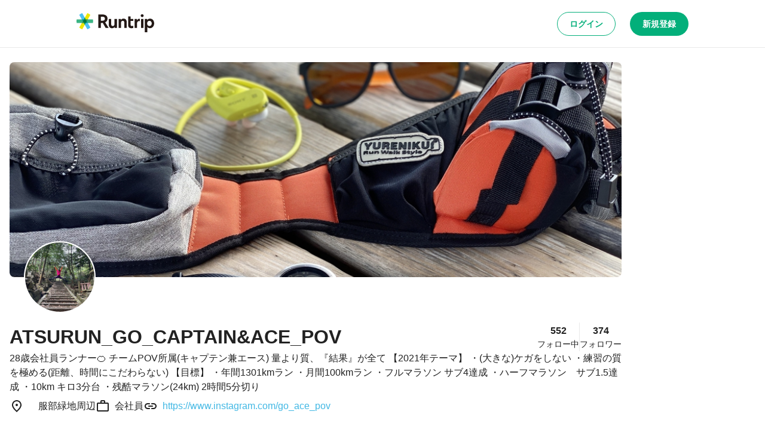

--- FILE ---
content_type: application/javascript; charset=utf-8
request_url: https://runtrip.jp/_next/static/chunks/1807-c1382a7e553da81c.js
body_size: 4383
content:
try{let e="undefined"!=typeof window?window:"undefined"!=typeof global?global:"undefined"!=typeof globalThis?globalThis:"undefined"!=typeof self?self:{},t=(new e.Error).stack;t&&(e._sentryDebugIds=e._sentryDebugIds||{},e._sentryDebugIds[t]="b4deaa07-5f1b-4922-91bf-6f4db72185bb",e._sentryDebugIdIdentifier="sentry-dbid-b4deaa07-5f1b-4922-91bf-6f4db72185bb")}catch(e){}"use strict";(self.webpackChunk_N_E=self.webpackChunk_N_E||[]).push([[1807],{30688:(e,t,r)=>{r.d(t,{T:()=>C});var i=r(31085),l=r(14041),n=r(83792),a=r(93149),s=r(73917),o=r(50487),d=r(33993),c=r(85192),u=r(32013),h=r(79592);let m=(0,h.Ay)(o.B).withConfig({componentId:"sc-a30217cc-0"})(["height:560px;"]);var x=r(18438),p=r(51858),g=r(8843);let f=e=>{let{courseId:t}=e,{user:r}=(0,a.PA)(),{data:n,isValidating:h,size:f,setSize:b,mutate:y}=(0,p.AT)(t),v=(()=>{if(!n)return!1;let{metadata:{pageNumber:e,pageSize:t,total:r}}=n[n.length-1];return t*(e+1)>=r})(),w=l.useRef(null),j=(0,g.v)(w),C=l.useMemo(()=>n&&n.map(e=>{let{users:t}=e;return t}).flat()||[],[n]),I=l.useCallback(async e=>{let t=null==n?void 0:n.map(t=>{let{users:r,...i}=t;return{users:r.map(t=>t.user.id===e.user.id?e:t),...i}});await y(t,!1)},[n,y]),_=(0,x.M1)(C,I,null!=r?r:void 0);return(l.useEffect(()=>{!j||v||h||b(f+1)},[j,v,h,f,b]),0===C.length&&h)?(0,i.jsx)(m,{children:(0,i.jsx)(s.y,{m:["auto"],mt:[2]})}):(0,i.jsx)(m,{children:0!==C.length?(0,i.jsxs)(i.Fragment,{children:[_.map((e,t)=>(0,i.jsx)(o.B.Follow,{...e},t)),h&&(0,i.jsx)(s.y,{m:["auto"],mt:[6]}),(0,i.jsx)("div",{ref:w})]}):(0,i.jsx)(d.s,{flexDirection:"column",mt:[3],children:(0,i.jsx)(c.p,{icon:(0,i.jsx)(u.f,{}),message:"「行きたい」をしている人はいません"})})})};var b=r(27671);let y=(0,h.Ay)(o.B).withConfig({componentId:"sc-a30217cc-0"})(["height:560px;"]);var v=r(7112);let w=e=>{let{courseId:t}=e,{user:r}=(0,a.PA)(),{data:n,isValidating:u,size:h,setSize:m,mutate:p}=(0,v.Dh)(t),f=(()=>{if(!n)return!1;let{metadata:{pageNumber:e,pageSize:t,total:r}}=n[n.length-1];return t*(e+1)>=r})(),w=l.useRef(null),j=(0,g.v)(w),C=l.useMemo(()=>n&&n.map(e=>{let{users:t}=e;return t}).flat()||[],[n]),I=l.useCallback(async e=>{let t=null==n?void 0:n.map(t=>{let{users:r,...i}=t;return{users:r.map(t=>t.user.id===e.user.id?e:t),...i}});await p(t,!1)},[n,p]),_=(0,x.M1)(C,I,null!=r?r:void 0);return(l.useEffect(()=>{!j||f||u||m(h+1)},[j,f,u,h,m]),0===C.length&&u)?(0,i.jsx)(y,{children:(0,i.jsx)(s.y,{m:["auto"],mt:[2]})}):(0,i.jsx)(y,{children:0!==C.length?(0,i.jsxs)(i.Fragment,{children:[_.map((e,t)=>(0,i.jsx)(o.B.Follow,{...e},t)),u&&(0,i.jsx)(s.y,{m:["auto"],mt:[6]}),(0,i.jsx)("div",{ref:w})]}):(0,i.jsx)(d.s,{flexDirection:"column",mt:[3],children:(0,i.jsx)(c.p,{icon:(0,i.jsx)(b.X,{}),message:"「行った」をしている人はいません"})})})};var j=r(96133);let C=e=>{let{courseId:t,tabTypeValue:r}=e,[a,s]=l.useState(r),o=l.useCallback(e=>{s(e)},[]);return(0,i.jsxs)(n.t.Provider,{value:a,children:[(0,i.jsxs)(n.t,{variant:"primary",onChange:o,children:[(0,i.jsx)(n.t.Tab,{value:j.wJ.FAVORITE,children:"行きたい"}),(0,i.jsx)(n.t.Tab,{value:j.wJ.VISIT,children:"行った"})]}),(0,i.jsx)(n.t.Panel,{value:j.wJ.FAVORITE,children:(0,i.jsx)(f,{courseId:t})}),(0,i.jsx)(n.t.Panel,{value:j.wJ.VISIT,children:(0,i.jsx)(w,{courseId:t})})]})}},8843:(e,t,r)=>{r.d(t,{v:()=>l});var i=r(14041);let l=e=>{let[t,r]=(0,i.useState)(!1);return(0,i.useEffect)(()=>{let t=new IntersectionObserver(e=>{let[t]=e;r(t.isIntersecting)});if(null===e.current)return;t.observe(e.current);let{current:i}=e;return()=>{t.unobserve(i)}}),t}},51858:(e,t,r)=>{r.d(t,{rR:()=>n,IY:()=>a,EV:()=>o,AT:()=>d});var i=r(14041),l=r(93149);let n=()=>{let e=(0,l.P1)();return i.useCallback(async t=>await e.v1.favorite_courses._courseId(t).$put(),[e])},a=()=>{let e=(0,l.P1)();return i.useCallback(async t=>await e.v1.favorite_courses._courseId(t).$delete(),[e])};var s=r(88546);let o=(e,t)=>{let r=(0,l.P1)();return(0,l.aR)(r.v1.courses._courseId(e).favorite_users,t)},d=(e,t)=>{let r=(0,l.P1)(),i=(0,l.et)(r.v1.courses._courseId(e).favorite_users,"$get");return(0,s.Ay)((e,t)=>{if(0===e)return[void 0,i];let{metadata:{pageSize:r,total:l}}=t;return r*e>=l?null:[e,i]},i=>{let[l]=i,n={...t,query:{...null==t?void 0:t.query,pageNumber:null!=l?l:0}};return r.v1.courses._courseId(e).favorite_users.$get(n)})}},7112:(e,t,r)=>{r.d(t,{fx:()=>n,yu:()=>a,Vy:()=>o,Dh:()=>d});var i=r(14041),l=r(93149);let n=()=>{let e=(0,l.P1)();return i.useCallback(async t=>await e.v1.visited_courses._courseId(t).$delete(),[e])},a=()=>{let e=(0,l.P1)();return i.useCallback(async t=>await e.v1.visited_courses._courseId(t).$put(),[e])};var s=r(88546);let o=(e,t)=>{let r=(0,l.P1)();return(0,l.aR)(r.v1.courses._courseId(e).visit_users,t)},d=(e,t)=>{let r=(0,l.P1)(),i=(0,l.et)(r.v1.courses._courseId(e).visit_users,"$get");return(0,s.Ay)((e,t)=>{if(0===e)return[void 0,i];let{metadata:{pageSize:r,total:l}}=t;return r*e>=l?null:[e,i]},i=>{let[l]=i,n={...t,query:{...null==t?void 0:t.query,pageNumber:null!=l?l:0}};return r.v1.courses._courseId(e).visit_users.$get(n)})}},15112:(e,t,r)=>{r.d(t,{Q:()=>g});var i=r(31085),l=r(14041),n=r(70530),a=r(79592),s=r(63733),o=r(97266);let d=(0,a.Ay)(o.i).withConfig({componentId:"sc-be4153e9-0"})(["color:",";height:18px;width:18px;margin:0 ",";"],(0,s.yW)("text.gray2"),(0,s.YK)(.5)),c=a.Ay.li.withConfig({componentId:"sc-be4153e9-1"})([""," display:flex;align-items:center;"],(0,s.Il)("body2")),u=a.Ay.span.withConfig({componentId:"sc-be4153e9-2"})(["text-decoration:none;transition:color 0.2s ease;",""],e=>{let{active:t}=e;return t?(0,a.AH)(["color:",";&:hover{color:",";}"],(0,s.yW)("text.black"),(0,s.yW)("text.blue")):(0,a.AH)(["color:",";pointer-events:none;"],(0,s.yW)("text.gray2"))}),h=e=>{let{index:t,isLast:r,children:l,...a}=e;return(0,i.jsxs)(c,{itemProp:"itemListElement",itemScope:!0,itemType:"https://schema.org/ListItem",children:[r?(0,i.jsx)(u,{itemProp:"name",children:l}):(0,i.jsx)(n.N,{...a,itemProp:"item",children:(0,i.jsx)(u,{itemProp:"name",active:!0,children:l})}),void 0!==t&&(0,i.jsx)("meta",{itemProp:"position",content:"".concat(t+1)}),!r&&(0,i.jsx)(d,{})]})};h.displayName="BreadcrumbItem";let m=a.Ay.ol.withConfig({componentId:"sc-bca84673-0"})(["display:flex;align-items:center;flex-wrap:wrap;"]),x=e=>{let t=l.Children.toArray(e);return t.map((e,r)=>{if(l.isValidElement(e))return l.cloneElement(e,{index:r,isLast:r===t.length-1});throw Error("Children of Breadcrumb must be a valid React element")})},p=e=>l.useMemo(()=>x(e),[e]),g=e=>{let{children:t}=e,r=p(t);return(0,i.jsx)(m,{itemScope:!0,itemType:"https://schema.org/BreadcrumbList",children:r})};g.Item=h},81225:(e,t,r)=>{r.d(t,{U:()=>y});var i=r(31085),l=r(14041),n=r(28391);let a=l.createContext({tight:!1});var s=r(79592),o=r(63733),d=r(66183);let c=e=>{let{tight:t}=e;return(0,s.AH)(["margin-inline:auto;padding:0 ",";width:100%;"," ","{width:min(100%,","px);padding:0 ",";}"],(0,o.YK)(2),t&&(0,s.AH)(["max-width:600px;","{box-sizing:content-box;}"],o.$_.pc),o.$_.pc,e=>{let{theme:t}=e;return t.breakpoints.pcValue+32},(0,o.YK)(2))},u=s.Ay.div.withConfig({componentId:"sc-8062ede9-0"})([""," position:relative;display:flex;flex-direction:column;min-height:100%;flex-grow:1;width:100%;"],d.xe),h=s.Ay.div.withConfig({componentId:"sc-ffe39775-0"})([""," display:flex;align-items:center;"],c),m=s.Ay.h1.withConfig({componentId:"sc-ffe39775-1"})(["color:",";",";",";","{",";}"],(0,o.yW)("text.black"),d.xe,(0,o.Il)("heading2"),o.$_.pc,(0,o.Il)("heading1"));var x=r(97266);let p=s.Ay.div.withConfig({componentId:"sc-26beab03-0"})([""," flex-grow:1;min-height:100%;margin-top:",";padding-bottom:",";","{margin-top:",";padding-bottom:",";}"],c,(0,o.YK)(3),(0,o.YK)(14),o.$_.tablet,(0,o.YK)(4),(0,o.YK)(18)),g=s.Ay.div.withConfig({componentId:"sc-798e4497-0"})(["display:flex;align-items:center;width:100%;background:",";box-shadow:0px -1px 0px ",";position:fixed;bottom:0;left:0;min-height:",";z-index:10;","{min-height:",";}"],(0,o.yW)("bg.white"),(0,o.yW)("border.gray"),(0,o.YK)(10),o.$_.tablet,(0,o.YK)(12)),f=s.Ay.div.withConfig({componentId:"sc-798e4497-1"})([""," padding:",";display:flex;justify-content:space-between;align-items:center;"," ","{padding:",";justify-content:flex-end;& > *{width:auto;}}"],c,(0,o.YK)(2),e=>{let{withSelect:t}=e;return!t&&(0,s.AH)(["& > *{width:100%;}"])},o.$_.tablet,(0,o.YK)(3)),b=e=>{let{value:t={},children:r}=e;return(0,i.jsx)(a.Provider,{value:t,children:r})},y=e=>{let{className:t,tight:r,children:n,...a}=e,s=l.useMemo(()=>({tight:r}),[r]);return(0,i.jsx)(b,{value:s,children:(0,i.jsx)(u,{className:t,...a,children:n})})};y.Header=e=>{let{className:t,as:r="h1",icon:s=(0,i.jsx)(x.i,{direction:"left"}),onIconClick:o,children:d}=e,{tight:c}=l.useContext(a),u=!!o;return(0,i.jsxs)(h,{className:t,tight:c,children:[u&&(0,i.jsx)(n.K,{variant:"secondary",onClick:o,children:s}),(0,i.jsx)(m,{as:r,ml:u?[2,2,3]:[0,0,0],children:d})]})},y.Body=e=>{let{className:t,children:r}=e,{tight:n}=l.useContext(a);return(0,i.jsx)(p,{className:t,tight:n,children:r})},y.Footer=e=>{let{className:t,withSelect:r,children:n}=e,{tight:s}=l.useContext(a);return(0,i.jsx)(g,{className:t,children:(0,i.jsx)(f,{tight:s,withSelect:r,children:n})})}},73917:(e,t,r)=>{r.d(t,{y:()=>d});var i=r(31085),l=r(79592),n=r(66183),a=r(63733);let s=(0,l.i7)(["100%{transform:rotate(360deg);}"]),o=l.Ay.div.withConfig({componentId:"sc-c5db1bec-0"})([""," width:24px;height:24px;border:3px "," solid;border-left:3px "," solid;","{width:40px;height:40px;border:4px "," solid;border-left:4px "," solid;}border-radius:",";animation:"," 1.5s linear infinite;"],n.xe,(0,a.yW)("accent.blue1"),(0,a.yW)("border.white"),a.$_.tablet,(0,a.yW)("accent.blue1"),(0,a.yW)("border.white"),(0,a.r8)("full"),s),d=e=>{let{className:t,...r}=e;return(0,i.jsx)(o,{className:t,...r})}},83792:(e,t,r)=>{r.d(t,{t:()=>x});var i=r(31085),l=r(14041);let n=l.createContext(void 0),a=()=>l.useContext(n);var s=r(79592);let o=s.Ay.div.withConfig({componentId:"sc-906db7a5-0"})(["width:100%;"]);var d=r(63733);let c=s.Ay.li.withConfig({componentId:"sc-dea7a7c-0"})(["width:100%;display:flex;align-items:center;justify-content:center;cursor:pointer;position:relative;",""],e=>{let{variant:t,selected:r}=e;return"primary"===t?(0,s.AH)(["",";color:",";height:56px;",""],(0,d.Il)("subtitle1"),r?(0,d.yW)("text.black"):(0,d.yW)("text.gray2"),r&&(0,s.AH)(["&::after{content:'';position:absolute;bottom:0;left:0;width:100%;height:4px;background:",";border-radius:",";"],(0,d.yW)("accent.blue1"),(0,d.r8)("medium"))):(0,s.AH)(["",";color:",";height:32px;border-radius:",";background:",";"],(0,d.Il)("subtitle2"),r?(0,d.yW)("text.white"):(0,d.yW)("text.black"),(0,d.r8)("full"),r?(0,d.yW)("accent.blue1"):"transparent")}),u=s.Ay.div.withConfig({componentId:"sc-dea7a7c-1"})([""," display:flex;justify-content:center;align-items:center;min-width:18px;height:18px;padding:"," ",";margin:0 ",";border-radius:12px;",""],(0,d.Il)("subtitle4"),(0,d.YK)(.25),(0,d.YK)(.625),(0,d.YK)(.75),e=>{let{selected:t}=e;return t?(0,s.AH)(["color:",";background:",";"],(0,d.yW)("text.white"),(0,d.yW)("accent.blue1")):(0,s.AH)(["color:",";background:",";"],(0,d.yW)("text.white"),(0,d.yW)("text.gray2"))}),h=s.Ay.ul.withConfig({componentId:"sc-1af351d2-0"})(["display:flex;align-items:center;width:100%;position:relative;& > *{margin-left:",";&:first-child{margin-left:0;}}",""],e=>{let{variant:t}=e;return(0,d.YK)("primary"===t?1:.5)},e=>{let{variant:t}=e;return"primary"===t?(0,s.AH)(["box-shadow:0px 1px 0px ",";"],(0,d.yW)("border.gray")):(0,s.AH)(["padding:",";border-radius:",";background:",";"],(0,d.YK)(.5),(0,d.r8)("full"),(0,d.yW)("bg.gray1"))}),m=(e,t)=>l.useMemo(()=>l.Children.toArray(e).map(e=>{if(l.isValidElement(e))return l.cloneElement(e,{variant:t.variant,onClick:t.onClick});throw Error("Children of Tabs must be a valid React element")}),[e,t.variant,t.onClick]),x=e=>{let{className:t,variant:r="primary",children:n,onChange:a}=e,s=m(n,{variant:r,onClick:l.useCallback(e=>{null==a||a(e)},[a])});return(0,i.jsx)(h,{className:t,variant:r,children:s})};x.Provider=e=>{let{value:t,children:r}=e;return(0,i.jsx)(n.Provider,{value:t,children:r})},x.Tab=e=>{let{className:t,variant:r,value:n,badge:s,onClick:o,children:d}=e,h=a()===n,m=l.useCallback(()=>{null==o||o(n)},[o,n]);return(0,i.jsxs)(c,{className:t,variant:null!=r?r:"primary",selected:h,role:"tab",tabIndex:h?0:-1,"aria-controls":"".concat(n),"aria-selected":h,onClick:m,children:[d,"primary"===r&&s&&(0,i.jsx)(u,{selected:h,children:s})]})},x.Panel=e=>{let{value:t,children:r}=e,l=a();return(0,i.jsx)(o,{role:"tabpanel",children:l===t&&r})}},27671:(e,t,r)=>{r.d(t,{X:()=>l});var i=r(31085);let l=(0,r(53043).m)("OutlinedCheck",e=>{let{fill:t}=e;return(0,i.jsxs)(i.Fragment,{children:[(0,i.jsx)("g",{clipPath:"url(#clip0_701_21482)",children:(0,i.jsx)("path",{d:"M9.00062 16.17L5.53063 12.7C5.14063 12.31 4.51062 12.31 4.12062 12.7C3.73063 13.09 3.73063 13.72 4.12062 14.11L8.30062 18.29C8.69062 18.68 9.32062 18.68 9.71062 18.29L20.2906 7.71001C20.6806 7.32001 20.6806 6.69001 20.2906 6.30001C19.9006 5.91001 19.2706 5.91001 18.8806 6.30001L9.00062 16.17Z",fill:t})}),(0,i.jsx)("defs",{children:(0,i.jsx)("clipPath",{id:"clip0_701_21482",children:(0,i.jsx)("rect",{width:"24",height:"24",fill:"white"})})})]})})},32013:(e,t,r)=>{r.d(t,{f:()=>l});var i=r(31085);let l=(0,r(53043).m)("OutlinedStar",e=>{let{fill:t}=e;return(0,i.jsxs)(i.Fragment,{children:[(0,i.jsx)("g",{clipPath:"url(#clip0_701_21463)",children:(0,i.jsx)("path",{d:"M19.6503 9.04L14.8103 8.62L12.9203 4.17C12.5803 3.36 11.4203 3.36 11.0803 4.17L9.19032 8.63L4.36032 9.04C3.48032 9.11 3.12032 10.21 3.79032 10.79L7.46032 13.97L6.36032 18.69C6.16032 19.55 7.09032 20.23 7.85032 19.77L12.0003 17.27L16.1503 19.78C16.9103 20.24 17.8403 19.56 17.6403 18.7L16.5403 13.97L20.2103 10.79C20.8803 10.21 20.5303 9.11 19.6503 9.04ZM12.0003 15.4L8.24032 17.67L9.24032 13.39L5.92032 10.51L10.3003 10.13L12.0003 6.1L13.7103 10.14L18.0903 10.52L14.7703 13.4L15.7703 17.68L12.0003 15.4Z",fill:t})}),(0,i.jsx)("defs",{children:(0,i.jsx)("clipPath",{id:"clip0_701_21463",children:(0,i.jsx)("rect",{width:"24",height:"24",fill:"white"})})})]})})}}]);